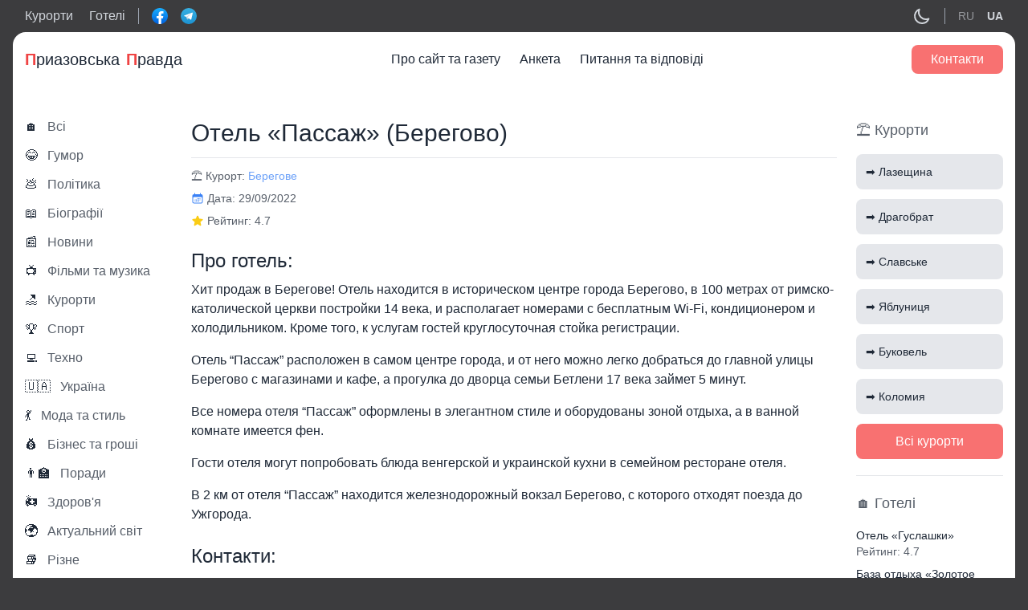

--- FILE ---
content_type: text/html; charset=UTF-8
request_url: https://priazovka.com/uk/hotels/otel-passazh-beregovo/
body_size: 12579
content:
<!doctype html>
<html lang="uk">
<head>
    <title>Отель «Пассаж» (Берегово) - Відгуки, контакти, телефони</title>
      <meta name="description" content="Отель «Пассаж» (Берегово). Реальні відгуки на сайті Priazovka.com. Актуальні ціни 2026 року. Вся інформація тут." />
  
      <meta property="og:image" content="https://priazovka.com/wp-content/uploads/cropped-sea-waves-270x270.png">
        <meta property="og:title" content="Отель «Пассаж» (Берегово) - Відгуки, контакти, телефони" />
          <meta property="og:description" content="Отель «Пассаж» (Берегово). Реальні відгуки на сайті Priazovka.com. Актуальні ціни 2026 року. Вся інформація тут." />
            <meta property="og:url" content="https://priazovka.com/uk/hotels/otel-passazh-beregovo/" />
    <meta property="og:article:published_time" content="2022/9/29" />
    <meta property="og:article:article:modified_time" content="2022/9/29" />
    
          <meta property="og:article:author" content="" />
      
	<meta charset="UTF-8">
	<meta name="viewport" content="width=device-width, initial-scale=1">
  <meta name="theme-color" content="#1D1E22" />
	<link rel="profile" href="https://gmpg.org/xfn/11">
	<meta name='robots' content='max-image-preview:large' />
	<style>img:is([sizes="auto" i], [sizes^="auto," i]) { contain-intrinsic-size: 3000px 1500px }</style>
	<link rel="alternate" href="https://priazovka.com/hotels/otel-passazh-beregovo/" hreflang="ru" />
<link rel="alternate" href="https://priazovka.com/uk/hotels/otel-passazh-beregovo/" hreflang="uk" />
<link rel='stylesheet' id='wp-block-library-css' href='https://priazovka.com/wp-includes/css/dist/block-library/style.min.css?ver=6.7.4' media='all' />
<style id='classic-theme-styles-inline-css'>
/*! This file is auto-generated */
.wp-block-button__link{color:#fff;background-color:#32373c;border-radius:9999px;box-shadow:none;text-decoration:none;padding:calc(.667em + 2px) calc(1.333em + 2px);font-size:1.125em}.wp-block-file__button{background:#32373c;color:#fff;text-decoration:none}
</style>
<style id='global-styles-inline-css'>
:root{--wp--preset--aspect-ratio--square: 1;--wp--preset--aspect-ratio--4-3: 4/3;--wp--preset--aspect-ratio--3-4: 3/4;--wp--preset--aspect-ratio--3-2: 3/2;--wp--preset--aspect-ratio--2-3: 2/3;--wp--preset--aspect-ratio--16-9: 16/9;--wp--preset--aspect-ratio--9-16: 9/16;--wp--preset--color--black: #000000;--wp--preset--color--cyan-bluish-gray: #abb8c3;--wp--preset--color--white: #ffffff;--wp--preset--color--pale-pink: #f78da7;--wp--preset--color--vivid-red: #cf2e2e;--wp--preset--color--luminous-vivid-orange: #ff6900;--wp--preset--color--luminous-vivid-amber: #fcb900;--wp--preset--color--light-green-cyan: #7bdcb5;--wp--preset--color--vivid-green-cyan: #00d084;--wp--preset--color--pale-cyan-blue: #8ed1fc;--wp--preset--color--vivid-cyan-blue: #0693e3;--wp--preset--color--vivid-purple: #9b51e0;--wp--preset--gradient--vivid-cyan-blue-to-vivid-purple: linear-gradient(135deg,rgba(6,147,227,1) 0%,rgb(155,81,224) 100%);--wp--preset--gradient--light-green-cyan-to-vivid-green-cyan: linear-gradient(135deg,rgb(122,220,180) 0%,rgb(0,208,130) 100%);--wp--preset--gradient--luminous-vivid-amber-to-luminous-vivid-orange: linear-gradient(135deg,rgba(252,185,0,1) 0%,rgba(255,105,0,1) 100%);--wp--preset--gradient--luminous-vivid-orange-to-vivid-red: linear-gradient(135deg,rgba(255,105,0,1) 0%,rgb(207,46,46) 100%);--wp--preset--gradient--very-light-gray-to-cyan-bluish-gray: linear-gradient(135deg,rgb(238,238,238) 0%,rgb(169,184,195) 100%);--wp--preset--gradient--cool-to-warm-spectrum: linear-gradient(135deg,rgb(74,234,220) 0%,rgb(151,120,209) 20%,rgb(207,42,186) 40%,rgb(238,44,130) 60%,rgb(251,105,98) 80%,rgb(254,248,76) 100%);--wp--preset--gradient--blush-light-purple: linear-gradient(135deg,rgb(255,206,236) 0%,rgb(152,150,240) 100%);--wp--preset--gradient--blush-bordeaux: linear-gradient(135deg,rgb(254,205,165) 0%,rgb(254,45,45) 50%,rgb(107,0,62) 100%);--wp--preset--gradient--luminous-dusk: linear-gradient(135deg,rgb(255,203,112) 0%,rgb(199,81,192) 50%,rgb(65,88,208) 100%);--wp--preset--gradient--pale-ocean: linear-gradient(135deg,rgb(255,245,203) 0%,rgb(182,227,212) 50%,rgb(51,167,181) 100%);--wp--preset--gradient--electric-grass: linear-gradient(135deg,rgb(202,248,128) 0%,rgb(113,206,126) 100%);--wp--preset--gradient--midnight: linear-gradient(135deg,rgb(2,3,129) 0%,rgb(40,116,252) 100%);--wp--preset--font-size--small: 13px;--wp--preset--font-size--medium: 20px;--wp--preset--font-size--large: 36px;--wp--preset--font-size--x-large: 42px;--wp--preset--spacing--20: 0.44rem;--wp--preset--spacing--30: 0.67rem;--wp--preset--spacing--40: 1rem;--wp--preset--spacing--50: 1.5rem;--wp--preset--spacing--60: 2.25rem;--wp--preset--spacing--70: 3.38rem;--wp--preset--spacing--80: 5.06rem;--wp--preset--shadow--natural: 6px 6px 9px rgba(0, 0, 0, 0.2);--wp--preset--shadow--deep: 12px 12px 50px rgba(0, 0, 0, 0.4);--wp--preset--shadow--sharp: 6px 6px 0px rgba(0, 0, 0, 0.2);--wp--preset--shadow--outlined: 6px 6px 0px -3px rgba(255, 255, 255, 1), 6px 6px rgba(0, 0, 0, 1);--wp--preset--shadow--crisp: 6px 6px 0px rgba(0, 0, 0, 1);}:where(.is-layout-flex){gap: 0.5em;}:where(.is-layout-grid){gap: 0.5em;}body .is-layout-flex{display: flex;}.is-layout-flex{flex-wrap: wrap;align-items: center;}.is-layout-flex > :is(*, div){margin: 0;}body .is-layout-grid{display: grid;}.is-layout-grid > :is(*, div){margin: 0;}:where(.wp-block-columns.is-layout-flex){gap: 2em;}:where(.wp-block-columns.is-layout-grid){gap: 2em;}:where(.wp-block-post-template.is-layout-flex){gap: 1.25em;}:where(.wp-block-post-template.is-layout-grid){gap: 1.25em;}.has-black-color{color: var(--wp--preset--color--black) !important;}.has-cyan-bluish-gray-color{color: var(--wp--preset--color--cyan-bluish-gray) !important;}.has-white-color{color: var(--wp--preset--color--white) !important;}.has-pale-pink-color{color: var(--wp--preset--color--pale-pink) !important;}.has-vivid-red-color{color: var(--wp--preset--color--vivid-red) !important;}.has-luminous-vivid-orange-color{color: var(--wp--preset--color--luminous-vivid-orange) !important;}.has-luminous-vivid-amber-color{color: var(--wp--preset--color--luminous-vivid-amber) !important;}.has-light-green-cyan-color{color: var(--wp--preset--color--light-green-cyan) !important;}.has-vivid-green-cyan-color{color: var(--wp--preset--color--vivid-green-cyan) !important;}.has-pale-cyan-blue-color{color: var(--wp--preset--color--pale-cyan-blue) !important;}.has-vivid-cyan-blue-color{color: var(--wp--preset--color--vivid-cyan-blue) !important;}.has-vivid-purple-color{color: var(--wp--preset--color--vivid-purple) !important;}.has-black-background-color{background-color: var(--wp--preset--color--black) !important;}.has-cyan-bluish-gray-background-color{background-color: var(--wp--preset--color--cyan-bluish-gray) !important;}.has-white-background-color{background-color: var(--wp--preset--color--white) !important;}.has-pale-pink-background-color{background-color: var(--wp--preset--color--pale-pink) !important;}.has-vivid-red-background-color{background-color: var(--wp--preset--color--vivid-red) !important;}.has-luminous-vivid-orange-background-color{background-color: var(--wp--preset--color--luminous-vivid-orange) !important;}.has-luminous-vivid-amber-background-color{background-color: var(--wp--preset--color--luminous-vivid-amber) !important;}.has-light-green-cyan-background-color{background-color: var(--wp--preset--color--light-green-cyan) !important;}.has-vivid-green-cyan-background-color{background-color: var(--wp--preset--color--vivid-green-cyan) !important;}.has-pale-cyan-blue-background-color{background-color: var(--wp--preset--color--pale-cyan-blue) !important;}.has-vivid-cyan-blue-background-color{background-color: var(--wp--preset--color--vivid-cyan-blue) !important;}.has-vivid-purple-background-color{background-color: var(--wp--preset--color--vivid-purple) !important;}.has-black-border-color{border-color: var(--wp--preset--color--black) !important;}.has-cyan-bluish-gray-border-color{border-color: var(--wp--preset--color--cyan-bluish-gray) !important;}.has-white-border-color{border-color: var(--wp--preset--color--white) !important;}.has-pale-pink-border-color{border-color: var(--wp--preset--color--pale-pink) !important;}.has-vivid-red-border-color{border-color: var(--wp--preset--color--vivid-red) !important;}.has-luminous-vivid-orange-border-color{border-color: var(--wp--preset--color--luminous-vivid-orange) !important;}.has-luminous-vivid-amber-border-color{border-color: var(--wp--preset--color--luminous-vivid-amber) !important;}.has-light-green-cyan-border-color{border-color: var(--wp--preset--color--light-green-cyan) !important;}.has-vivid-green-cyan-border-color{border-color: var(--wp--preset--color--vivid-green-cyan) !important;}.has-pale-cyan-blue-border-color{border-color: var(--wp--preset--color--pale-cyan-blue) !important;}.has-vivid-cyan-blue-border-color{border-color: var(--wp--preset--color--vivid-cyan-blue) !important;}.has-vivid-purple-border-color{border-color: var(--wp--preset--color--vivid-purple) !important;}.has-vivid-cyan-blue-to-vivid-purple-gradient-background{background: var(--wp--preset--gradient--vivid-cyan-blue-to-vivid-purple) !important;}.has-light-green-cyan-to-vivid-green-cyan-gradient-background{background: var(--wp--preset--gradient--light-green-cyan-to-vivid-green-cyan) !important;}.has-luminous-vivid-amber-to-luminous-vivid-orange-gradient-background{background: var(--wp--preset--gradient--luminous-vivid-amber-to-luminous-vivid-orange) !important;}.has-luminous-vivid-orange-to-vivid-red-gradient-background{background: var(--wp--preset--gradient--luminous-vivid-orange-to-vivid-red) !important;}.has-very-light-gray-to-cyan-bluish-gray-gradient-background{background: var(--wp--preset--gradient--very-light-gray-to-cyan-bluish-gray) !important;}.has-cool-to-warm-spectrum-gradient-background{background: var(--wp--preset--gradient--cool-to-warm-spectrum) !important;}.has-blush-light-purple-gradient-background{background: var(--wp--preset--gradient--blush-light-purple) !important;}.has-blush-bordeaux-gradient-background{background: var(--wp--preset--gradient--blush-bordeaux) !important;}.has-luminous-dusk-gradient-background{background: var(--wp--preset--gradient--luminous-dusk) !important;}.has-pale-ocean-gradient-background{background: var(--wp--preset--gradient--pale-ocean) !important;}.has-electric-grass-gradient-background{background: var(--wp--preset--gradient--electric-grass) !important;}.has-midnight-gradient-background{background: var(--wp--preset--gradient--midnight) !important;}.has-small-font-size{font-size: var(--wp--preset--font-size--small) !important;}.has-medium-font-size{font-size: var(--wp--preset--font-size--medium) !important;}.has-large-font-size{font-size: var(--wp--preset--font-size--large) !important;}.has-x-large-font-size{font-size: var(--wp--preset--font-size--x-large) !important;}
:where(.wp-block-post-template.is-layout-flex){gap: 1.25em;}:where(.wp-block-post-template.is-layout-grid){gap: 1.25em;}
:where(.wp-block-columns.is-layout-flex){gap: 2em;}:where(.wp-block-columns.is-layout-grid){gap: 2em;}
:root :where(.wp-block-pullquote){font-size: 1.5em;line-height: 1.6;}
</style>
<link rel='stylesheet' id='seo-treba-style-css' href='https://priazovka.com/wp-content/plugins/treba-links/css/seo-treba-style.css?ver=6.7.4' media='all' />
<link rel='stylesheet' id='tailwind-css' href='https://priazovka.com/wp-content/themes/priazovka-theme/build/tailwind.css?ver=1769880487' media='all' />
<link rel='stylesheet' id='styles-css' href='https://priazovka.com/wp-content/themes/priazovka-theme/build/style.css?ver=1769880487' media='all' />
<script src="https://priazovka.com/wp-content/plugins/treba-links/js/seo-treba-scripts.js?ver=6.7.4" id="seo-treba-js-js"></script>
<link rel="https://api.w.org/" href="https://priazovka.com/wp-json/" /><link rel="EditURI" type="application/rsd+xml" title="RSD" href="https://priazovka.com/xmlrpc.php?rsd" />
<meta name="generator" content="WordPress 6.7.4" />
<link rel="canonical" href="https://priazovka.com/uk/hotels/otel-passazh-beregovo/" />
<link rel='shortlink' href='https://priazovka.com/?p=3956' />
<link rel="alternate" title="oEmbed (JSON)" type="application/json+oembed" href="https://priazovka.com/wp-json/oembed/1.0/embed?url=https%3A%2F%2Fpriazovka.com%2Fuk%2Fhotels%2Fotel-passazh-beregovo%2F" />
<link rel="alternate" title="oEmbed (XML)" type="text/xml+oembed" href="https://priazovka.com/wp-json/oembed/1.0/embed?url=https%3A%2F%2Fpriazovka.com%2Fuk%2Fhotels%2Fotel-passazh-beregovo%2F&#038;format=xml" />
<script type="text/javascript">
    var ajaxurl = "https://priazovka.com/wp-admin/admin-ajax.php";
  </script><link rel="icon" href="https://priazovka.com/wp-content/uploads/cropped-sea-waves-32x32.png" sizes="32x32" />
<link rel="icon" href="https://priazovka.com/wp-content/uploads/cropped-sea-waves-192x192.png" sizes="192x192" />
<link rel="apple-touch-icon" href="https://priazovka.com/wp-content/uploads/cropped-sea-waves-180x180.png" />
<meta name="msapplication-TileImage" content="https://priazovka.com/wp-content/uploads/cropped-sea-waves-270x270.png" />
		<style id="wp-custom-css">
			.single-subjects li {
	list-style-type: none;
}		</style>
			<!-- Global site tag (gtag.js) - Google Analytics -->
<script async src="https://www.googletagmanager.com/gtag/js?id=UA-215861749-1"></script>
<script>
  window.dataLayer = window.dataLayer || [];
  function gtag(){dataLayer.push(arguments);}
  gtag('js', new Date());

  gtag('config', 'UA-215861749-1');
</script>

<!-- Google tag (gtag.js) -->
<script async src="https://www.googletagmanager.com/gtag/js?id=G-D0X9XLNMSB"></script>
<script>
  window.dataLayer = window.dataLayer || [];
  function gtag(){dataLayer.push(arguments);}
  gtag('js', new Date());

  gtag('config', 'G-D0X9XLNMSB');
</script>
<meta name="ahrefs-site-verification" content="9a91c9f8bb7de37d7814e5b41231bd39c880f0a9532deda08c5c1143e3029726"></head>

<body class="hotels-template-default single single-hotels postid-3956">
  <header class="header">
    <div class="header-top text-gray-300 py-2">
      <div class="container">
        <div class="flex items-center justify-between">
          <div class="flex items-center">
            <div class="hidden lg:flex items-center border-r border-gray-400 pr-4 mr-4">
              <div class="mr-5">
                <a href="https://priazovka.com/uk/usi-kurorti/">Курорти</a>
              </div>
              <div>
                <a href="https://priazovka.com/uk/hotels/">Готелі</a>
              </div>
            </div>
            <div class="flex items-center -mx-2">
              <div class="px-2">
                <div class="relative">
                  <a href="http://facebook.com/priazovskayapravda" class="absolute-link" target="_blank"></a>
                  <img src="https://priazovka.com/wp-content/themes/priazovka-theme/images/facebook-logo.svg" width="20">
                </div>
              </div>
              <div class="px-2">
                <div class="relative">
                  <a href="https://t.me/joinchat/ULWsxKhqmr85YzQ6" class="absolute-link" target="_blank"></a>
                  <img src="https://priazovka.com/wp-content/themes/priazovka-theme/images/telegram-logo.svg" width="20">
                </div>
              </div>
            </div>
          </div>
          <div class="flex items-center">
            <div class="cursor-pointer">
              <div class="hidden dark:block text-gray-200 js-toggle-light" data-light="off">
                <svg xmlns="http://www.w3.org/2000/svg" class="h-6 w-6" fill="none" viewBox="0 0 24 24" stroke="currentColor">
                  <path stroke-linecap="round" stroke-linejoin="round" stroke-width="2" d="M12 3v1m0 16v1m9-9h-1M4 12H3m15.364 6.364l-.707-.707M6.343 6.343l-.707-.707m12.728 0l-.707.707M6.343 17.657l-.707.707M16 12a4 4 0 11-8 0 4 4 0 018 0z" />
                </svg>
              </div>
              <div class="block dark:hidden dark:text-gray-200 js-toggle-light" data-light="on">
                <svg xmlns="http://www.w3.org/2000/svg" class="h-6 w-6" fill="none" viewBox="0 0 24 24" stroke="currentColor">
                  <path stroke-linecap="round" stroke-linejoin="round" stroke-width="2" d="M20.354 15.354A9 9 0 018.646 3.646 9.003 9.003 0 0012 21a9.003 9.003 0 008.354-5.646z" />
                </svg>
              </div>
            </div>
                        <div class="lang hidden lg:flex items-center border-l border-gray-400 pl-4 ml-4">
              	<li class="lang-item lang-item-334 lang-item-ru lang-item-first"><a lang="ru-RU" hreflang="ru-RU" href="https://priazovka.com/hotels/otel-passazh-beregovo/">RU</a></li>
	<li class="lang-item lang-item-337 lang-item-uk current-lang"><a lang="uk" hreflang="uk" href="https://priazovka.com/uk/hotels/otel-passazh-beregovo/">UA</a></li>
            </div>
                      </div>
        </div>
      </div>
    </div>
    <div class="bg-white dark:bg-zinc-800 text-gray-800 dark:text-gray-200 rounded-t-2xl">
      <div class="container py-4">
        <div class="w-full">
          <div class="flex justify-between items-center">
            <div class="flex items-center text-xl relative">
              <a href="https://priazovka.com/uk" class="absolute-link"></a>
              <span class="text-red-500 font-extrabold">П</span>риазовська <span class="pl-2 text-red-500 font-extrabold"> П</span>равда
            </div>
            <div class="hidden xl:block mainmenu">
              <div class="menu-mainmenu-uk-container"><ul id="menu-mainmenu-uk" class="flex top-menu"><li id="menu-item-2833" class="menu-item menu-item-type-post_type menu-item-object-page menu-item-2833"><a href="https://priazovka.com/uk/pro-sajt-ta-gazetu/">Про сайт та газету</a></li>
<li id="menu-item-2832" class="menu-item menu-item-type-post_type menu-item-object-page menu-item-2832"><a href="https://priazovka.com/uk/anketa/">Анкета</a></li>
<li id="menu-item-2831" class="menu-item menu-item-type-post_type menu-item-object-page menu-item-2831"><a href="https://priazovka.com/uk/pitannya-ta-vidpovidi/">Питання та відповіді</a></li>
</ul></div> 
            </div>
            <div class="flex items-center">
              
              <div class="hidden xl:flex"><a href="https://priazovka.com/uk/contacts/" class="bg-red-400 hover:bg-red-500 text-white font-medium rounded-lg px-6 py-2">Контакти</a></div>
              <div class="xl:hidden text-blue-500 cursor-pointer modal-js" data-modal="menu">
                <svg xmlns="http://www.w3.org/2000/svg" class="h-6 w-6" viewBox="0 0 20 20" fill="currentColor">
                  <path fill-rule="evenodd" d="M3 5a1 1 0 011-1h12a1 1 0 110 2H4a1 1 0 01-1-1zM3 10a1 1 0 011-1h12a1 1 0 110 2H4a1 1 0 01-1-1zM3 15a1 1 0 011-1h6a1 1 0 110 2H4a1 1 0 01-1-1z" clip-rule="evenodd" />
                </svg>
              </div>
              
            </div>
            
          </div>
        </div>
      </div>
    </div>
  </header>
  <div class="wrap">
<div class="container py-6 xl:py-10">
  <div class="flex flex-wrap xl:-mx-3">
    <div class="w-full xl:w-2/12 xl:px-3">
      <!-- all categories -->
      <div class="hidden xl:block">
        <div class="relative flex items-center hover:text-blue-500 mb-4">
  <a href="https://priazovka.com/uk/blog/" class="absolute-link"></a>
  <div class="mr-3">
    🏠
  </div>
  <div class="opacity-75 font-medium">Всі</div>
</div>
<div class="relative flex items-center hover:text-blue-500 mb-4">
  <a href="https://priazovka.com/uk/category/gumor/" class="absolute-link"></a>
  <div class="mr-3">
    😂  </div>
  <div class="opacity-75 font-medium">Гумор</div>
</div>
<div class="relative flex items-center hover:text-blue-500 mb-4">
  <a href="https://priazovka.com/uk/category/polityka/" class="absolute-link"></a>
  <div class="mr-3">
    💩  </div>
  <div class="opacity-75 font-medium">Політика</div>
</div>
<div class="relative flex items-center hover:text-blue-500 mb-4">
  <a href="https://priazovka.com/uk/category/biografiyi/" class="absolute-link"></a>
  <div class="mr-3">
    📖  </div>
  <div class="opacity-75 font-medium">Біографії</div>
</div>
<div class="relative flex items-center hover:text-blue-500 mb-4">
  <a href="https://priazovka.com/uk/category/novyny/" class="absolute-link"></a>
  <div class="mr-3">
    📰  </div>
  <div class="opacity-75 font-medium">Новини</div>
</div>
<div class="relative flex items-center hover:text-blue-500 mb-4">
  <a href="https://priazovka.com/uk/category/films-and-music/" class="absolute-link"></a>
  <div class="mr-3">
    📺  </div>
  <div class="opacity-75 font-medium">Фільми та музика</div>
</div>
<div class="relative flex items-center hover:text-blue-500 mb-4">
  <a href="https://priazovka.com/uk/category/kurorty/" class="absolute-link"></a>
  <div class="mr-3">
    🏖  </div>
  <div class="opacity-75 font-medium">Курорти</div>
</div>
<div class="relative flex items-center hover:text-blue-500 mb-4">
  <a href="https://priazovka.com/uk/category/sport/" class="absolute-link"></a>
  <div class="mr-3">
    🏆  </div>
  <div class="opacity-75 font-medium">Спорт</div>
</div>
<div class="relative flex items-center hover:text-blue-500 mb-4">
  <a href="https://priazovka.com/uk/category/techno/" class="absolute-link"></a>
  <div class="mr-3">
    💻  </div>
  <div class="opacity-75 font-medium">Техно</div>
</div>
<div class="relative flex items-center hover:text-blue-500 mb-4">
  <a href="https://priazovka.com/uk/category/ukrayina/" class="absolute-link"></a>
  <div class="mr-3">
    🇺🇦  </div>
  <div class="opacity-75 font-medium">Україна</div>
</div>
<div class="relative flex items-center hover:text-blue-500 mb-4">
  <a href="https://priazovka.com/uk/category/moda-ta-styl/" class="absolute-link"></a>
  <div class="mr-3">
    💃  </div>
  <div class="opacity-75 font-medium">Мода та стиль</div>
</div>
<div class="relative flex items-center hover:text-blue-500 mb-4">
  <a href="https://priazovka.com/uk/category/biznes/" class="absolute-link"></a>
  <div class="mr-3">
    💰  </div>
  <div class="opacity-75 font-medium">Бізнес та гроші</div>
</div>
<div class="relative flex items-center hover:text-blue-500 mb-4">
  <a href="https://priazovka.com/uk/category/porady/" class="absolute-link"></a>
  <div class="mr-3">
    👨‍🏫  </div>
  <div class="opacity-75 font-medium">Поради</div>
</div>
<div class="relative flex items-center hover:text-blue-500 mb-4">
  <a href="https://priazovka.com/uk/category/zdorovya/" class="absolute-link"></a>
  <div class="mr-3">
    🚑  </div>
  <div class="opacity-75 font-medium">Здоров'я</div>
</div>
<div class="relative flex items-center hover:text-blue-500 mb-4">
  <a href="https://priazovka.com/uk/category/aktualnyj-svit/" class="absolute-link"></a>
  <div class="mr-3">
    🌍  </div>
  <div class="opacity-75 font-medium">Актуальний світ</div>
</div>
<div class="relative flex items-center hover:text-blue-500 mb-4">
  <a href="https://priazovka.com/uk/category/other/" class="absolute-link"></a>
  <div class="mr-3">
    📚  </div>
  <div class="opacity-75 font-medium">Різне</div>
</div>
<div class="relative flex items-center hover:text-blue-500 mb-4">
  <a href="https://priazovka.com/uk/category/korysna-rubryka/" class="absolute-link"></a>
  <div class="mr-3">
    ℹ️  </div>
  <div class="opacity-75 font-medium">Корисна рубрика</div>
</div>

<div class="lang flex lg:hidden items-center border-t pt-4 mt-4 -mx-2">
  	<li class="lang-item lang-item-334 lang-item-ru lang-item-first"><a lang="ru-RU" hreflang="ru-RU" href="https://priazovka.com/hotels/otel-passazh-beregovo/">RU</a></li>
	<li class="lang-item lang-item-337 lang-item-uk current-lang"><a lang="uk" hreflang="uk" href="https://priazovka.com/uk/hotels/otel-passazh-beregovo/">UA</a></li>
</div>
        <div class="border-t dark:border-gray-500 pt-5 mt-5">
  <div class="bg-gray-200 dark:bg-gray-500 rounded-lg p-2">
    <div class="text-center font-bold mb-4">Вгадайте фільм по емодзі</div>
              <div>
        <div class="text-3xl text-center mb-4">👩‍❤️‍👨🚢🥶</div>
        <div class="emoji-question-js bg-gray-500 dark:bg-gray-200 text-center text-gray-100 dark:text-gray-900 rounded-lg cursor-pointer px-4 py-2">Дізнатись відповідь</div>
        <div class="emoji-answer-js hidden bg-gray-500 dark:bg-gray-200 text-center text-gray-100 dark:text-gray-900 rounded-lg px-4 py-2">Титанік</div>
      </div>
      </div>
</div>

<div class="border-t dark:border-gray-500 pt-5 mt-5">
  <div class="text-red-500 text-center text-lg mb-2">Опитування</div>
  <div class="text-center font-bold mb-4">Ваша улюблена пора року?</div>
  <div>
    <div class="mb-4">
            <!-- Winter --> 
            <div class="flex items-center justify-between relative bg-gray-200 text-gray-600 dark:text-gray-200 dark:bg-gray-500 border border-transparent rounded cursor-pointer px-4 py-2 mb-2 vote-item" data-name="winter">
        <div class="item-show hidden h-full absolute bg-green-200 dark:bg-emerald-600 top-0 left-0" style="width:26.315789473684%"></div>
        <div class="relative">Зима</div>
        <div class="item-show hidden relative vote-item-result">15</div>
      </div>

      <!-- Spring --> 
            <div class="flex items-center justify-between relative bg-gray-200 dark:text-gray-200 dark:bg-gray-500 border border-transparent rounded text-gray-600 cursor-pointer px-4 py-2 mb-2 vote-item" data-name="spring">
        <div class="item-show hidden h-full absolute bg-green-200 dark:bg-emerald-600 top-0 left-0" style="width:15.789473684211%"></div>
        <div class="relative">Весна</div>
        <div class="item-show hidden relative vote-item-result">9</div>
      </div>

      <!-- Summer --> 
            <div class="flex items-center justify-between relative bg-gray-200 dark:text-gray-200 dark:bg-gray-500 border border-transparent rounded text-gray-600 cursor-pointer px-4 py-2 mb-2 vote-item" data-name="summer">
        <div class="item-show hidden h-full absolute bg-green-200 dark:bg-emerald-600 top-0 left-0" style="width:42.105263157895%"></div>
        <div class="relative">Літо</div>
        <div class="item-show hidden relative vote-item-result">24</div>
      </div>

      <!-- Autumn --> 
            <div class="flex items-center justify-between relative bg-gray-200 dark:text-gray-200 dark:bg-gray-500 border border-transparent rounded text-gray-600 cursor-pointer px-4 py-2 mb-2 vote-item" data-name="autumn">
        <div class="item-show hidden h-full absolute bg-green-200 dark:bg-emerald-600 top-0 left-0" style="width:15.789473684211%"></div>
        <div class="relative">Осінь</div>
        <div class="item-show hidden relative vote-item-result">9</div>
      </div>
    </div>
    <div class="text-center font-medium">Усього голосів: <span id="vote-count">57</span></div>
  </div>
</div>      </div>
      <!-- end all categories -->
    </div>
    <div class="w-full xl:w-8/12 xl:px-3 mb-6 xl:mb-0">
                  <div>
        <h1 class="text-2xl xl:text-3xl border-b pb-3 mb-3">Отель «Пассаж» (Берегово)</h1>
        <!-- курорт -->
        <div class="text-sm opacity-75 mb-2">
          <span>⛱️ Курорт:</span>
                                    <a href="https://priazovka.com/uk/city/beregove/" class="text-blue-500 hover:text-blue-700">Берегове</a> 
                              </div>
        <!-- end курорт -->
        <!-- дата -->
        <div class="mb-2">
          <div class="flex items-center mb-2 xl:mb-0">
            <div class="text-blue-500 mr-1">
              <svg xmlns="http://www.w3.org/2000/svg" viewBox="0 0 24 24" fill="currentColor" class="w-4 h-4">
                <path d="M12.75 12.75a.75.75 0 11-1.5 0 .75.75 0 011.5 0zM7.5 15.75a.75.75 0 100-1.5.75.75 0 000 1.5zM8.25 17.25a.75.75 0 11-1.5 0 .75.75 0 011.5 0zM9.75 15.75a.75.75 0 100-1.5.75.75 0 000 1.5zM10.5 17.25a.75.75 0 11-1.5 0 .75.75 0 011.5 0zM12 15.75a.75.75 0 100-1.5.75.75 0 000 1.5zM12.75 17.25a.75.75 0 11-1.5 0 .75.75 0 011.5 0zM14.25 15.75a.75.75 0 100-1.5.75.75 0 000 1.5zM15 17.25a.75.75 0 11-1.5 0 .75.75 0 011.5 0zM16.5 15.75a.75.75 0 100-1.5.75.75 0 000 1.5zM15 12.75a.75.75 0 11-1.5 0 .75.75 0 011.5 0zM16.5 13.5a.75.75 0 100-1.5.75.75 0 000 1.5z" />
                <path fill-rule="evenodd" d="M6.75 2.25A.75.75 0 017.5 3v1.5h9V3A.75.75 0 0118 3v1.5h.75a3 3 0 013 3v11.25a3 3 0 01-3 3H5.25a3 3 0 01-3-3V7.5a3 3 0 013-3H6V3a.75.75 0 01.75-.75zm13.5 9a1.5 1.5 0 00-1.5-1.5H5.25a1.5 1.5 0 00-1.5 1.5v7.5a1.5 1.5 0 001.5 1.5h13.5a1.5 1.5 0 001.5-1.5v-7.5z" clip-rule="evenodd" />
              </svg>
            </div>
            <div class="text-sm opacity-75">Дата: 29/09/2022</div>
          </div>
        </div>
        <!-- end дата -->
        <!-- рейтинг -->
        <div class="flex items-center mb-6">
          <div class="text-yellow-400 mr-1">
            <svg xmlns="http://www.w3.org/2000/svg" viewBox="0 0 24 24" fill="currentColor" class="w-4 h-4">
              <path fill-rule="evenodd" d="M10.788 3.21c.448-1.077 1.976-1.077 2.424 0l2.082 5.007 5.404.433c1.164.093 1.636 1.545.749 2.305l-4.117 3.527 1.257 5.273c.271 1.136-.964 2.033-1.96 1.425L12 18.354 7.373 21.18c-.996.608-2.231-.29-1.96-1.425l1.257-5.273-4.117-3.527c-.887-.76-.415-2.212.749-2.305l5.404-.433 2.082-5.006z" clip-rule="evenodd" />
            </svg>
          </div>
          <div class="text-sm opacity-75">Рейтинг: 4.7</div>
        </div>
        <!-- end рейтинг -->
        <!-- content -->
        <div class="mb-6">
          <h2 class="text-xl xl:text-2xl mb-2">Про готель:</h2>
          <div class="content">
            <p>Хит продаж в Берегове! Отель находится в историческом центре города Берегово, в 100 метрах от римско-католической церкви постройки 14 века, и располагает номерами с бесплатным Wi-Fi, кондиционером и холодильником. Кроме того, к услугам гостей круглосуточная стойка регистрации.</p>
<p> Отель &#8220;Пассаж&#8221; расположен в самом центре города, и от него можно легко добраться до главной улицы Берегово с магазинами и кафе, а прогулка до дворца семьи Бетлени 17 века займет 5 минут.</p>
<p> Все номера отеля &#8220;Пассаж&#8221; оформлены в элегантном стиле и оборудованы зоной отдыха, а в ванной комнате имеется фен.</p>
<p> Гости отеля могут попробовать блюда венгерской и украинской кухни в семейном ресторане отеля.</p>
<p> В 2 км от отеля &#8220;Пассаж&#8221; находится железнодорожный вокзал Берегово, с которого отходят поезда до Ужгорода.</p>
          </div>
        </div>
        <!-- end content -->
        <!-- контакт -->
        <div class="mb-6">
          <h2 class="text-xl xl:text-2xl mb-2">Контакти:</h2>
          <div class="mb-3">
            <div><span class="font-medium">Адреса</span>: <span class="content">ул. Сечени 9, Берегово, 90202, Украина</span></div>
          </div>
          <div>
            <div><span class="font-medium">Телефони</span>: <span class="content">38 (050) 920-87-30;38 (050) 920-87-30</span></div>
          </div>
        </div>
        <!-- end контакт -->
        <!-- price -->
        <div class="flex items-center bg-blue-100 dark:bg-gray-500 text-gray-500 dark:text-gray-200 rounded px-4 py-3 mb-6">
          <div class="text-green-600 darl:text-green-800 mr-2">
            <svg xmlns="http://www.w3.org/2000/svg" fill="none" viewBox="0 0 24 24" stroke-width="1.5" stroke="currentColor" class="w-6 h-6">
              <path stroke-linecap="round" stroke-linejoin="round" d="M2.25 18.75a60.07 60.07 0 0115.797 2.101c.727.198 1.453-.342 1.453-1.096V18.75M3.75 4.5v.75A.75.75 0 013 6h-.75m0 0v-.375c0-.621.504-1.125 1.125-1.125H20.25M2.25 6v9m18-10.5v.75c0 .414.336.75.75.75h.75m-1.5-1.5h.375c.621 0 1.125.504 1.125 1.125v9.75c0 .621-.504 1.125-1.125 1.125h-.375m1.5-1.5H21a.75.75 0 00-.75.75v.75m0 0H3.75m0 0h-.375a1.125 1.125 0 01-1.125-1.125V15m1.5 1.5v-.75A.75.75 0 003 15h-.75M15 10.5a3 3 0 11-6 0 3 3 0 016 0zm3 0h.008v.008H18V10.5zm-12 0h.008v.008H6V10.5z" />
            </svg>
          </div>
          <div><span class="font-medium">Ціна</span>: 300 — 700 грн</div>
        </div>
        <!-- end price -->
        <!-- удобства -->
        <div class="mb-6">
          <h2 class="text-xl xl:text-2xl mb-2">В наявності:</h2>
          <table class="w-full table-auto">
            <thead class="bg-blue-100 dark:bg-gray-500 text-gray-500 dark:text-gray-200 border border-gray-300 uppercase">
              <tr>
                <th class="text-left whitespace-nowrap px-2 py-3">
                  <div class="text-left">Зручності</div>
                </th>
                <th class="text-left whitespace-nowrap px-2 py-3">
                  <div class="text-left">Наявність</div>
                </th>
              </tr>
            </thead>
            <tbody class="text-sm border border-gray-300">

              <!-- Ванна -->
              <tr class="border-b border-gray-300 ">
                <td class="whitespace-nowrap px-2 py-3">
                  <div class="text-gray-500 dark:text-gray-300 font-medium">Ванна</div>
                </td>
                <td class="whitespace-nowrap px-2 py-3">
                                      <div class="text-gray-500 dark:text-gray-300">✅ Так</div>
                                  </td>
              </tr>
              <!-- END Ванна -->
              <!-- Фен -->
              <tr class="border-b border-gray-300">
                <td class="whitespace-nowrap px-2 py-3">
                  <div class="text-gray-500 dark:text-gray-300 font-medium">Фен</div>
                </td>
                <td class="whitespace-nowrap px-2 py-3">
                                      <div class="text-red-400 ">❌ Ні</div>
                                  </td>
              </tr>
              <!-- END Фен -->
              <!-- Шампунь -->
              <tr class="border-b border-gray-300 last:border-transparent">
                <td class="whitespace-nowrap px-2 py-3">
                  <div class="text-gray-500 dark:text-gray-300 font-medium">Шампунь</div>
                </td>
                <td class="whitespace-nowrap px-2 py-3">
                                      <div class="text-gray-500 dark:text-gray-300">✅ Так</div>
                                  </td>
              </tr>
              <!-- END Шампунь -->
              <!-- Горячая вода -->
              <tr class="border-b border-gray-300">
                <td class="whitespace-nowrap px-2 py-3">
                  <div class="text-gray-500 dark:text-gray-300 font-medium">Гаряча вода</div>
                </td>
                <td class="whitespace-nowrap px-2 py-3">
                                      <div class="text-gray-500 dark:text-gray-300">✅ Так</div>
                                  </td>
              </tr>
              <!-- END Горячая вода -->
              <!-- Стиральная машина -->
              <tr class="border-b border-gray-300">
                <td class="whitespace-nowrap px-2 py-3">
                  <div class="text-gray-500 dark:text-gray-300 font-medium">Пральна машина</div>
                </td>
                <td class="whitespace-nowrap px-2 py-3">
                                      <div class="text-gray-500 dark:text-gray-300">✅ Так</div>
                                  </td>
              </tr>
              <!-- END Стиральная машина -->
              <!-- Полотенца, мыло, бумага -->
              <tr class="border-b border-gray-300">
                <td class="whitespace-nowrap px-2 py-3">
                  <div class="text-gray-500 dark:text-gray-300 font-medium">Рушники, мило, папір</div>
                </td>
                <td class="whitespace-nowrap px-2 py-3">
                                      <div class="text-gray-500 dark:text-gray-300">✅ Так</div>
                                  </td>
              </tr>
              <!-- END Полотенца, мыло, бумага -->
              <!-- Плечики -->
              <tr class="border-b border-gray-300">
                <td class="whitespace-nowrap px-2 py-3">
                  <div class="text-gray-500 dark:text-gray-300 font-medium">Плічка</div>
                </td>
                <td class="whitespace-nowrap px-2 py-3">
                                      <div class="text-red-400 ">❌ Ні</div>
                                  </td>
              </tr>
              <!-- END Плечики -->
              <!-- Постельное белье -->
              <tr class="border-b border-gray-300">
                <td class="whitespace-nowrap px-2 py-3">
                  <div class="text-gray-500 dark:text-gray-300 font-medium">Постільна білизна</div>
                </td>
                <td class="whitespace-nowrap px-2 py-3">
                                      <div class="text-gray-500 dark:text-gray-300">✅ Так</div>
                                  </td>
              </tr>
              <!-- END Постельное белье -->
              <!-- Жалюзи -->
              <tr class="border-b border-gray-300">
                <td class="whitespace-nowrap px-2 py-3">
                  <div class="text-gray-500 dark:text-gray-300 font-medium">Жалюзі</div>
                </td>
                <td class="whitespace-nowrap px-2 py-3">
                                      <div class="text-gray-500 dark:text-gray-300">✅ Так</div>
                                  </td>
              </tr>
              <!-- END Жалюзи -->
              <!-- Утюг -->
              <tr class="border-b border-gray-300">
                <td class="whitespace-nowrap px-2 py-3">
                  <div class="text-gray-500 dark:text-gray-300 font-medium">Праска</div>
                </td>
                <td class="whitespace-nowrap px-2 py-3">
                                      <div class="text-red-400 ">❌ Ні</div>
                                  </td>
              </tr>
              <!-- END Утюг -->
              <!-- Телевизор -->
              <tr class="border-b border-gray-300">
                <td class="whitespace-nowrap px-2 py-3">
                  <div class="text-gray-500 dark:text-gray-300 font-medium">ТБ</div>
                </td>
                <td class="whitespace-nowrap px-2 py-3">
                                      <div class="text-red-400 ">❌ Ні</div>
                                  </td>
              </tr>
              <!-- END Телевизор -->
              <!-- Кондиционер -->
              <tr class="border-b border-gray-300">
                <td class="whitespace-nowrap px-2 py-3">
                  <div class="text-gray-500 dark:text-gray-300 font-medium">Кондиціонер</div>
                </td>
                <td class="whitespace-nowrap px-2 py-3">
                                      <div class="text-red-400 ">❌ Ні</div>
                                  </td>
              </tr>
              <!-- END Кондиционер -->
              <!-- Отопление -->
              <tr class="border-b border-gray-300">
                <td class="whitespace-nowrap px-2 py-3">
                  <div class="text-gray-500 dark:text-gray-300 font-medium">Опалення</div>
                </td>
                <td class="whitespace-nowrap px-2 py-3">
                                      <div class="text-red-400 ">❌ Ні</div>
                                  </td>
              </tr>
              <!-- END Отопление -->
              <!-- Wi-Fi -->
              <tr class="border-b border-gray-300">
                <td class="whitespace-nowrap px-2 py-3">
                  <div class="text-gray-500 dark:text-gray-300 font-medium">Wi-Fi</div>
                </td>
                <td class="whitespace-nowrap px-2 py-3">
                                      <div class="text-red-400 ">❌ Ні</div>
                                  </td>
              </tr>
              <!-- END Wi-Fi -->
              <!-- Кухня -->
              <tr class="border-b border-gray-300">
                <td class="whitespace-nowrap px-2 py-3">
                  <div class="text-gray-500 dark:text-gray-300 font-medium">Кухня</div>
                </td>
                <td class="whitespace-nowrap px-2 py-3">
                                      <div class="text-red-400 ">❌ Ні</div>
                                  </td>
              </tr>
              <!-- END Кухня -->
              <!-- Микроволновая печь -->
              <tr class="border-b border-gray-300">
                <td class="whitespace-nowrap px-2 py-3">
                  <div class="text-gray-500 dark:text-gray-300 font-medium">Мікрохвильова піч</div>
                </td>
                <td class="whitespace-nowrap px-2 py-3">
                                      <div class="text-red-400 ">❌ Ні</div>
                                  </td>
              </tr>
              <!-- END Микроволновая печь -->
              <!-- Мини-холодильник -->
              <tr class="border-b border-gray-300">
                <td class="whitespace-nowrap px-2 py-3">
                  <div class="text-gray-500 dark:text-gray-300 font-medium">Міні холодильник</div>
                </td>
                <td class="whitespace-nowrap px-2 py-3">
                                      <div class="text-red-400 ">❌ Ні</div>
                                  </td>
              </tr>
              <!-- END Мини-холодильник -->
              <!-- Электроплита -->
              <tr class="border-b border-gray-300">
                <td class="whitespace-nowrap px-2 py-3">
                  <div class="text-gray-500 dark:text-gray-300 font-medium">Електроплита</div>
                </td>
                <td class="whitespace-nowrap px-2 py-3">
                                      <div class="text-gray-500 dark:text-gray-300">✅ Так</div>
                                  </td>
              </tr>
              <!-- END Электроплита -->
              <!-- Чайник -->
              <tr class="border-b border-gray-300">
                <td class="whitespace-nowrap px-2 py-3">
                  <div class="text-gray-500 dark:text-gray-300 font-medium">Чайник</div>
                </td>
                <td class="whitespace-nowrap px-2 py-3">
                                      <div class="text-gray-500 dark:text-gray-300">✅ Так</div>
                                  </td>
              </tr>
              <!-- END Чайник -->
              <!-- Мини-сейф -->
              <tr class="border-b border-gray-300">
                <td class="whitespace-nowrap px-2 py-3">
                  <div class="text-gray-500 dark:text-gray-300 font-medium">Міні-сейф</div>
                </td>
                <td class="whitespace-nowrap px-2 py-3">
                                      <div class="text-red-400 ">❌ Ні</div>
                                  </td>
              </tr>
              <!-- END Мини-сейф -->
              <!-- Кроватка -->
              <tr class="border-b border-gray-300">
                <td class="whitespace-nowrap px-2 py-3">
                  <div class="text-gray-500 dark:text-gray-300 font-medium">Ліжечко</div>
                </td>
                <td class="whitespace-nowrap px-2 py-3">
                                      <div class="text-gray-500 dark:text-gray-300">✅ Так</div>
                                  </td>
              </tr>
              <!-- END Кроватка -->
              <!-- Огнетушитель -->
              <tr class="border-b border-gray-300">
                <td class="whitespace-nowrap px-2 py-3">
                  <div class="text-gray-500 dark:text-gray-300 font-medium">Вогнегасник</div>
                </td>
                <td class="whitespace-nowrap px-2 py-3">
                                      <div class="text-gray-500 dark:text-gray-300">✅ Так</div>
                                  </td>
              </tr>
              <!-- END Огнетушитель -->
              <!-- Аптечка -->
              <tr class="border-b border-gray-300">
                <td class="whitespace-nowrap px-2 py-3">
                  <div class="text-gray-500 dark:text-gray-300 font-medium">Аптечка</div>
                </td>
                <td class="whitespace-nowrap px-2 py-3">
                                      <div class="text-gray-500 dark:text-gray-300">✅ Так</div>
                                  </td>
              </tr>
              <!-- END Аптечка -->
              <!-- Бесплатная парковка -->
              <tr class="border-b border-gray-300">
                <td class="whitespace-nowrap px-2 py-3">
                  <div class="text-gray-500 dark:text-gray-300 font-medium">Безкоштовне паркування</div>
                </td>
                <td class="whitespace-nowrap px-2 py-3">
                                      <div class="text-gray-500 dark:text-gray-300">✅ Так</div>
                                  </td>
              </tr>
              <!-- END Бесплатная парковка -->
            </tbody>
          </table>
        </div>
        <!-- end удобства -->
        <div class="bg-blue-100 dark:bg-gray-500 dark:text-gray-200 rounded px-4 py-2 mb-6">
          <div class="opacity-75 mb-2">👁️ Переглядів: 1959</div>
          <div class="opacity-75">💬 Коментарів: 0</div>
        </div>
        <!-- Хлебные крошки -->
        <div class="breadcrumbs text-sm text-gray-800 dark:text-gray-200 mb-6" itemprop="breadcrumb" itemscope itemtype="https://schema.org/BreadcrumbList">
          <ul class="flex items-center flex-wrap -mr-4">
            <li itemprop='itemListElement' itemscope itemtype='https://schema.org/ListItem' class="breadcrumbs_item px-4 pl-8">
              <a itemprop="item" href="https://priazovka.com/uk" class="text-indigo-400 dark:text-indigo-200">
                <span itemprop="name">Головна</span>
              </a>                        
              <meta itemprop="position" content="1">
            </li>
            <li itemprop='itemListElement' itemscope itemtype='http://schema.org/ListItem' class="breadcrumbs_item px-4">
              <a itemprop="item" href="https://priazovka.com/uk/hotels/" class="text-indigo-400 dark:text-indigo-200">
                <span itemprop="name">Готелі</span>
              </a>                        
              <meta itemprop="position" content="2">
            </li>
            <li itemprop="itemListElement" itemscope itemtype="https://schema.org/ListItem" class="breadcrumbs_item text-gray-600 px-4">
              <span itemprop="name">Отель «Пассаж» (Берегово)</span>
              <meta itemprop="position" content="3" />
            </li>
          </ul>
        </div>
        <!-- END Хлебные крошки -->
        <div>
          <div class="text-2xl mb-6"><span class="border-b-4 border-red-300 font-bold">Коментарі</span></div>
          <div class="content">
              
<div id="comments">

	
	<div class="bg-gray-50 dark:bg-gray-500 rounded-lg p-5">
			<div id="respond" class="comment-respond">
		<h3 id="reply-title" class="comment-reply-title"></h3><form action="https://priazovka.com/wp-comments-post.php" method="post" id="commentform" class="comment-form" novalidate><div class="comment-form-comment mb-2"><textarea id="comment" name="comment" rows="4" placeholder="Ваш комментарий" aria-required="true" class="w-full text-gray-800 dark:text-gray-200 border rounded border-gray-200 dark:border-gray-500 dark:bg-dark-md py-2 px-4 mb-2"></textarea></div><div class="mb-4"><input id="author" name="author" type="text" value="" size="30" maxlength="245" required="required" placeholder="Как вас зовут?" class="w-full text-gray-800 dark:text-gray-200 border rounded border-gray-200 dark:border-gray-500 dark:bg-dark-md py-2 px-4 mb-2"></div>
<div class="mb-6"><input id="email" name="email" type="email" value="" size="30" maxlength="100" required="required" placeholder="Ваш email" class="w-full text-gray-800 dark:text-gray-200 border rounded border-gray-200 dark:border-gray-500 dark:bg-dark-md py-2 px-4 mb-2"></div>
<p class="form-submit"><input name="submit" type="submit" id="submit" class="bg-blue-500 text-center text-gray-100 rounded-lg px-6 py-2" value="Опублікувати коментар" /> <input type='hidden' name='comment_post_ID' value='3956' id='comment_post_ID' />
<input type='hidden' name='comment_parent' id='comment_parent' value='0' />
</p><p style="display: none;"><input type="hidden" id="akismet_comment_nonce" name="akismet_comment_nonce" value="017da5711a" /></p><p style="display: none !important;" class="akismet-fields-container" data-prefix="ak_"><label>&#916;<textarea name="ak_hp_textarea" cols="45" rows="8" maxlength="100"></textarea></label><input type="hidden" id="ak_js_1" name="ak_js" value="121"/><script>document.getElementById( "ak_js_1" ).setAttribute( "value", ( new Date() ).getTime() );</script></p></form>	</div><!-- #respond -->
		
	</div>

</div><!-- #comments -->


<!-- Функция вывода комментария -->

          </div>
        </div> 
      </div>
          </div>
    <div class="w-full xl:w-2/12 xl:px-3">
      <div>
        <div class="text-lg font-medium opacity-75 mb-4">⛱️ Курорти</div>
<div class="border-b dark:border-gray-500 pb-5 mb-5">
      <div class="relative bg-gray-200 dark:bg-gray-500 hover:bg-red-200 hover:dark:bg-red-300 hover:dark:text-gray-800 rounded-lg p-3 mb-3">
      <a href="https://priazovka.com/uk/city/lazeshhina/" class="absolute-link"></a>
      <div class="font-medium text-sm">➡️ Лазещина</div>
    </div>
      <div class="relative bg-gray-200 dark:bg-gray-500 hover:bg-red-200 hover:dark:bg-red-300 hover:dark:text-gray-800 rounded-lg p-3 mb-3">
      <a href="https://priazovka.com/uk/city/dragobrat/" class="absolute-link"></a>
      <div class="font-medium text-sm">➡️ Драгобрат</div>
    </div>
      <div class="relative bg-gray-200 dark:bg-gray-500 hover:bg-red-200 hover:dark:bg-red-300 hover:dark:text-gray-800 rounded-lg p-3 mb-3">
      <a href="https://priazovka.com/uk/city/slavske/" class="absolute-link"></a>
      <div class="font-medium text-sm">➡️ Славське</div>
    </div>
      <div class="relative bg-gray-200 dark:bg-gray-500 hover:bg-red-200 hover:dark:bg-red-300 hover:dark:text-gray-800 rounded-lg p-3 mb-3">
      <a href="https://priazovka.com/uk/city/yablunyczya/" class="absolute-link"></a>
      <div class="font-medium text-sm">➡️ Яблуниця</div>
    </div>
      <div class="relative bg-gray-200 dark:bg-gray-500 hover:bg-red-200 hover:dark:bg-red-300 hover:dark:text-gray-800 rounded-lg p-3 mb-3">
      <a href="https://priazovka.com/uk/city/bukovel/" class="absolute-link"></a>
      <div class="font-medium text-sm">➡️ Буковель</div>
    </div>
      <div class="relative bg-gray-200 dark:bg-gray-500 hover:bg-red-200 hover:dark:bg-red-300 hover:dark:text-gray-800 rounded-lg p-3 mb-3">
      <a href="https://priazovka.com/uk/city/kolomyya/" class="absolute-link"></a>
      <div class="font-medium text-sm">➡️ Коломия</div>
    </div>
    <div class="relative bg-red-400 hover:bg-red-500 text-center text-white font-medium rounded-lg p-3">
    <a href="https://priazovka.com/uk/usi-kurorti/" class="absolute-link"></a>
    <div>Всі курорти</div>
  </div>
</div>        <div class="text-lg font-medium opacity-75 mb-4">🏠 Готелі</div>
<div class="border-b dark:border-gray-500 pb-5 mb-5">
      <div class="relative text-sm mb-2">
      <a href="https://priazovka.com/uk/hotels/otel-guslashki/" class="absolute-link"></a>
      <div class="font-medium">Отель «Гуслашки»</div>
      <div class="opacity-75">Рейтинг: 4.7</div>
      
    </div>
      <div class="relative text-sm mb-2">
      <a href="https://priazovka.com/uk/hotels/baza-otdyha-zolotoe-runo/" class="absolute-link"></a>
      <div class="font-medium">База отдыха «Золотое Руно»</div>
      <div class="opacity-75">Рейтинг: 4.7</div>
      
    </div>
      <div class="relative text-sm mb-2">
      <a href="https://priazovka.com/uk/hotels/otel-u-maksa-solochin/" class="absolute-link"></a>
      <div class="font-medium">Отель «У Макса» (Солочин)</div>
      <div class="opacity-75">Рейтинг: 4.9</div>
      
    </div>
      <div class="relative text-sm mb-2">
      <a href="https://priazovka.com/uk/hotels/villa-chornobrivecz/" class="absolute-link"></a>
      <div class="font-medium">Вилла «Чорнобривець»</div>
      <div class="opacity-75">Рейтинг: 4.9</div>
      
    </div>
      <div class="relative text-sm mb-2">
      <a href="https://priazovka.com/uk/hotels/pansionat-metallurg-2/" class="absolute-link"></a>
      <div class="font-medium">Пансионат «Металлург»</div>
      <div class="opacity-75">Рейтинг: 4.8</div>
      
    </div>
        
</div>                  <div class="border-t pt-5 mt-5"></div>
          <div class="bg-neutral-300 text-sm font-medium text-center rounded-t-lg opacity-75 px-1 py-3">🔍 Популярні запити:</div>
          <div class="text-sm rounded-b-lg px-2 py-4 bg-neutral-100">
            
                          <div>🔸 <a href="https://priazovka.com/city/verhovina/premium-zhile-verhovina/">VIP-отели в Верховине</a></div>
                          <div>🔸 <a href="https://priazovka.com/city/yaremche/otdyh-s-detmi-yaremche/">отдых с ребенком в Яремче</a></div>
                          <div>🔸 <a href="https://priazovka.com/city/kolomyya/zhile-s-bassejnom-kolomyya/">отели с бассейном в Коломые</a></div>
                          <div>🔸 <a href="https://priazovka.com/city/mikulichin/otdyh-s-detmi-mikulichin/">Микуличин: отдых с детьми</a></div>
                          <div>🔸 <a href="https://priazovka.com/city/bukovel/chastnyj-sektor-bukovel/">отдых в частном секторе Буковеля</a></div>
                      </div>
              </div>
    </div>
  </div>
</div>

</div>
<!-- footer links -->
<div class="bg-white dark:bg-zinc-800 text-gray-800 dark:text-gray-200 pb-10">
  <div class="container">
    <div class="text-lg font-medium opacity-75 mb-4">🔍 Популярні запити:</div>
    <div class="border dark:border-gray-500 shadow-lg rounded-lg">
      <div class="flex flex-wrap lg:-mx-2 px-2 py-2">
                  <div class="w-full lg:w-1/2 xl:w-1/3 text-sm px-2">
            <a href="https://priazovka.com/uk/yak-navchytysya-katatysya-na-lyzhah-porady-dlya-novachkiv/">як правильно кататися на лижах</a>          </div>
                  <div class="w-full lg:w-1/2 xl:w-1/3 text-sm px-2">
            <a href="https://priazovka.com/uk/madryd-chy-barselona-yake-misto-krashhe/"></a>          </div>
                  <div class="w-full lg:w-1/2 xl:w-1/3 text-sm px-2">
            <a href="https://priazovka.com/uk/turechchyna-chy-yegypet-kudy-krashhe-yihaty/">Туреччина чи Єгипет: куди поїхати вперше</a>          </div>
                  <div class="w-full lg:w-1/2 xl:w-1/3 text-sm px-2">
            <a href="https://priazovka.com/uk/malenki-tatu-na-nozi-dlya-divchat/">маленькі тату на нозі для дівчат</a>          </div>
                  <div class="w-full lg:w-1/2 xl:w-1/3 text-sm px-2">
            <a href="https://priazovka.com/uk/malyunok-dlya-mamy-na-den-narodzhennya/">малюнок для мами на день народження</a>          </div>
                  <div class="w-full lg:w-1/2 xl:w-1/3 text-sm px-2">
            <a href="https://priazovka.com/uk/15-idei-dlia-fotosesii-dytyny-po-misiatsiakh/">фотосесія немовлят по місяцях</a>          </div>
                  <div class="w-full lg:w-1/2 xl:w-1/3 text-sm px-2">
            <a href="https://priazovka.com/uk/najkrashhi-czitati-lini-kostenko-pro-kohannya/">цитати і вислови Ліни Костенко про кохання</a>          </div>
                  <div class="w-full lg:w-1/2 xl:w-1/3 text-sm px-2">
            <a href="https://priazovka.com/uk/opale-lystya-koryst-chy-shkoda/">що робити з опалим листям</a>          </div>
                  <div class="w-full lg:w-1/2 xl:w-1/3 text-sm px-2">
            <a href="https://priazovka.com/uk/city/vorohta/">котеджі у Ворохті</a>          </div>
                  <div class="w-full lg:w-1/2 xl:w-1/3 text-sm px-2">
            <a href="https://priazovka.com/uk/city/urzuf/">готелі в Урзуфі</a>          </div>
                  <div class="w-full lg:w-1/2 xl:w-1/3 text-sm px-2">
            <a href="https://priazovka.com/uk/city/dragobrat/pryvatnyj-sektor-dragobrat/">приватний сектор у Драгобраті</a>          </div>
                  <div class="w-full lg:w-1/2 xl:w-1/3 text-sm px-2">
            <a href="https://priazovka.com/uk/city/beregove/pryvatnyj-sektor-beregove/">приватний сектор у Береговому</a>          </div>
                  <div class="w-full lg:w-1/2 xl:w-1/3 text-sm px-2">
            <a href="https://priazovka.com/uk/city/yasinya/nedoroge-zhytlo-yasinya/">зняти недорого житло в Ясіні</a>          </div>
                  <div class="w-full lg:w-1/2 xl:w-1/3 text-sm px-2">
            <a href="https://priazovka.com/uk/city/mygove/">скільки коштує зняти житло в с. Мигове</a>          </div>
                  <div class="w-full lg:w-1/2 xl:w-1/3 text-sm px-2">
            <a href="https://priazovka.com/uk/city/morshin/premium-zhytlo-morshin/">VIP-готелі в Моршині</a>          </div>
                  <div class="w-full lg:w-1/2 xl:w-1/3 text-sm px-2">
            <a href="https://priazovka.com/uk/city/verhovina/z-harchuvannyam-verhovina/">житло у Верховині з харчуванням</a>          </div>
              </div>
    </div>
  </div>
</div>
<footer class="bg-gray-700 text-gray-200 py-12">
  <div class="container">
    <div class="flex flex-wrap flex-col xl:flex-row xl:-mx-4">
      <div class="w-full xl:w-1/2 xl:px-4 mb-6 xl:mb-0">
        <div class="flex items-center text-xl relative mb-4">
          <a href="https://priazovka.com/uk" class="absolute-link"></a>
          <span class="text-red-500 font-extrabold">П</span>риазовська <span class="pl-2 text-red-500 font-extrabold"> П</span>равда
        </div>
        <div class="w-full xl:w-9/12 mb-4">
          <div class="opacity-75">Тільки правда, чутки та суб'єктивна думка</div>
        </div>
        <div class="flex items-center">
          <a href="https://tarakan.org.ua/">
            <img src="https://priazovka.com/wp-content/themes/priazovka-theme/images/tarakan.jpg" width="20">
          </a>
                  </div>
      </div>
      <div class="w-full xl:w-1/4 xl:px-4 mb-6 xl:mb-0">
        <div class="text-xl font-bold mb-2">ТОП</div>
        <div class="menu-footer-container"><ul id="menu-footer" class="flex flex-col"><li id="menu-item-30209" class="menu-item menu-item-type-post_type menu-item-object-post menu-item-30209"><a href="https://priazovka.com/pristavki-smart-tv-i-mediapleery-v-chem-otlichiya-mezhdu-etimi-ustrojstvami/">Приставки Smart TV и медиаплееры — в чем отличия между этими устройствами</a></li>
</ul></div> 
      </div>
      <div class="w-full xl:w-1/4 xl:px-4">
        <div class="text-xl font-bold mb-2">Для зв'язку</div>
        <div class="mb-4">✉️ hello@priazovka.com</div>
        <div class="flex items-center -mx-2">
          <div class="px-2">
            <div class="relative">
              <a href="http://facebook.com/priazovskayapravda" class="absolute-link" target="_blank"></a>
              <img src="https://priazovka.com/wp-content/themes/priazovka-theme/images/facebook-logo.svg" width="20">
            </div>
          </div>
          <div class="px-2">
            <div class="relative">
              <a href="https://t.me/joinchat/ULWsxKhqmr85YzQ6" class="absolute-link" target="_blank"></a>
              <img src="https://priazovka.com/wp-content/themes/priazovka-theme/images/telegram-logo.svg" width="20">
            </div>
          </div>
        </div>
      </div>
    </div>
  </div>
</footer>

<div class="modal" data-modal="menu">
  <div class="modal_content w-full h-screen">
    <div class="h-auto bg-white rounded-xl p-4">
      <div class="flex items-center justify-between mb-12">
        <div class="flex items-center text-xl relative mb-4">
          <a href="https://priazovka.com/uk" class="absolute-link"></a>
          <span class="text-red-500 font-extrabold">П</span>риазовська <span class="pl-2 text-red-500 font-extrabold"> П</span>равда
        </div>
        <div class="text-white text-lg modal-close-js">
          ✖️
        </div>
      </div>
      <div>
        <div class="text-2xl font-title mb-6">Меню</div>
        <div class="mb-12">
          <div class="menu-mainmenu-uk-container"><ul id="menu-mainmenu-uk-1" class="flex flex-col"><li class="menu-item menu-item-type-post_type menu-item-object-page menu-item-2833"><a href="https://priazovka.com/uk/pro-sajt-ta-gazetu/">Про сайт та газету</a></li>
<li class="menu-item menu-item-type-post_type menu-item-object-page menu-item-2832"><a href="https://priazovka.com/uk/anketa/">Анкета</a></li>
<li class="menu-item menu-item-type-post_type menu-item-object-page menu-item-2831"><a href="https://priazovka.com/uk/pitannya-ta-vidpovidi/">Питання та відповіді</a></li>
</ul></div> 
        </div>
        <div class="text-2xl font-title mb-6">Категорії</div>
        <div class="relative flex items-center hover:text-blue-500 mb-4">
  <a href="https://priazovka.com/uk/blog/" class="absolute-link"></a>
  <div class="mr-3">
    🏠
  </div>
  <div class="opacity-75 font-medium">Всі</div>
</div>
<div class="relative flex items-center hover:text-blue-500 mb-4">
  <a href="https://priazovka.com/uk/category/gumor/" class="absolute-link"></a>
  <div class="mr-3">
    😂  </div>
  <div class="opacity-75 font-medium">Гумор</div>
</div>
<div class="relative flex items-center hover:text-blue-500 mb-4">
  <a href="https://priazovka.com/uk/category/polityka/" class="absolute-link"></a>
  <div class="mr-3">
    💩  </div>
  <div class="opacity-75 font-medium">Політика</div>
</div>
<div class="relative flex items-center hover:text-blue-500 mb-4">
  <a href="https://priazovka.com/uk/category/biografiyi/" class="absolute-link"></a>
  <div class="mr-3">
    📖  </div>
  <div class="opacity-75 font-medium">Біографії</div>
</div>
<div class="relative flex items-center hover:text-blue-500 mb-4">
  <a href="https://priazovka.com/uk/category/novyny/" class="absolute-link"></a>
  <div class="mr-3">
    📰  </div>
  <div class="opacity-75 font-medium">Новини</div>
</div>
<div class="relative flex items-center hover:text-blue-500 mb-4">
  <a href="https://priazovka.com/uk/category/films-and-music/" class="absolute-link"></a>
  <div class="mr-3">
    📺  </div>
  <div class="opacity-75 font-medium">Фільми та музика</div>
</div>
<div class="relative flex items-center hover:text-blue-500 mb-4">
  <a href="https://priazovka.com/uk/category/kurorty/" class="absolute-link"></a>
  <div class="mr-3">
    🏖  </div>
  <div class="opacity-75 font-medium">Курорти</div>
</div>
<div class="relative flex items-center hover:text-blue-500 mb-4">
  <a href="https://priazovka.com/uk/category/sport/" class="absolute-link"></a>
  <div class="mr-3">
    🏆  </div>
  <div class="opacity-75 font-medium">Спорт</div>
</div>
<div class="relative flex items-center hover:text-blue-500 mb-4">
  <a href="https://priazovka.com/uk/category/techno/" class="absolute-link"></a>
  <div class="mr-3">
    💻  </div>
  <div class="opacity-75 font-medium">Техно</div>
</div>
<div class="relative flex items-center hover:text-blue-500 mb-4">
  <a href="https://priazovka.com/uk/category/ukrayina/" class="absolute-link"></a>
  <div class="mr-3">
    🇺🇦  </div>
  <div class="opacity-75 font-medium">Україна</div>
</div>
<div class="relative flex items-center hover:text-blue-500 mb-4">
  <a href="https://priazovka.com/uk/category/moda-ta-styl/" class="absolute-link"></a>
  <div class="mr-3">
    💃  </div>
  <div class="opacity-75 font-medium">Мода та стиль</div>
</div>
<div class="relative flex items-center hover:text-blue-500 mb-4">
  <a href="https://priazovka.com/uk/category/biznes/" class="absolute-link"></a>
  <div class="mr-3">
    💰  </div>
  <div class="opacity-75 font-medium">Бізнес та гроші</div>
</div>
<div class="relative flex items-center hover:text-blue-500 mb-4">
  <a href="https://priazovka.com/uk/category/porady/" class="absolute-link"></a>
  <div class="mr-3">
    👨‍🏫  </div>
  <div class="opacity-75 font-medium">Поради</div>
</div>
<div class="relative flex items-center hover:text-blue-500 mb-4">
  <a href="https://priazovka.com/uk/category/zdorovya/" class="absolute-link"></a>
  <div class="mr-3">
    🚑  </div>
  <div class="opacity-75 font-medium">Здоров'я</div>
</div>
<div class="relative flex items-center hover:text-blue-500 mb-4">
  <a href="https://priazovka.com/uk/category/aktualnyj-svit/" class="absolute-link"></a>
  <div class="mr-3">
    🌍  </div>
  <div class="opacity-75 font-medium">Актуальний світ</div>
</div>
<div class="relative flex items-center hover:text-blue-500 mb-4">
  <a href="https://priazovka.com/uk/category/other/" class="absolute-link"></a>
  <div class="mr-3">
    📚  </div>
  <div class="opacity-75 font-medium">Різне</div>
</div>
<div class="relative flex items-center hover:text-blue-500 mb-4">
  <a href="https://priazovka.com/uk/category/korysna-rubryka/" class="absolute-link"></a>
  <div class="mr-3">
    ℹ️  </div>
  <div class="opacity-75 font-medium">Корисна рубрика</div>
</div>

<div class="lang flex lg:hidden items-center border-t pt-4 mt-4 -mx-2">
  	<li class="lang-item lang-item-334 lang-item-ru lang-item-first"><a lang="ru-RU" hreflang="ru-RU" href="https://priazovka.com/hotels/otel-passazh-beregovo/">RU</a></li>
	<li class="lang-item lang-item-337 lang-item-uk current-lang"><a lang="uk" hreflang="uk" href="https://priazovka.com/uk/hotels/otel-passazh-beregovo/">UA</a></li>
</div>
      </div>
    </div>
  </div>  
</div>

<div class="modal-bg hidden"></div>

<script src="https://priazovka.com/wp-includes/js/comment-reply.min.js?ver=6.7.4" id="comment-reply-js" async data-wp-strategy="async"></script>
<script src="https://priazovka.com/wp-content/themes/priazovka-theme/build/scripts.js?ver=6.7.4" id="all-scripts-js"></script>
<script defer src="https://priazovka.com/wp-content/plugins/akismet/_inc/akismet-frontend.js?ver=1764368053" id="akismet-frontend-js"></script>

</body>
</html>